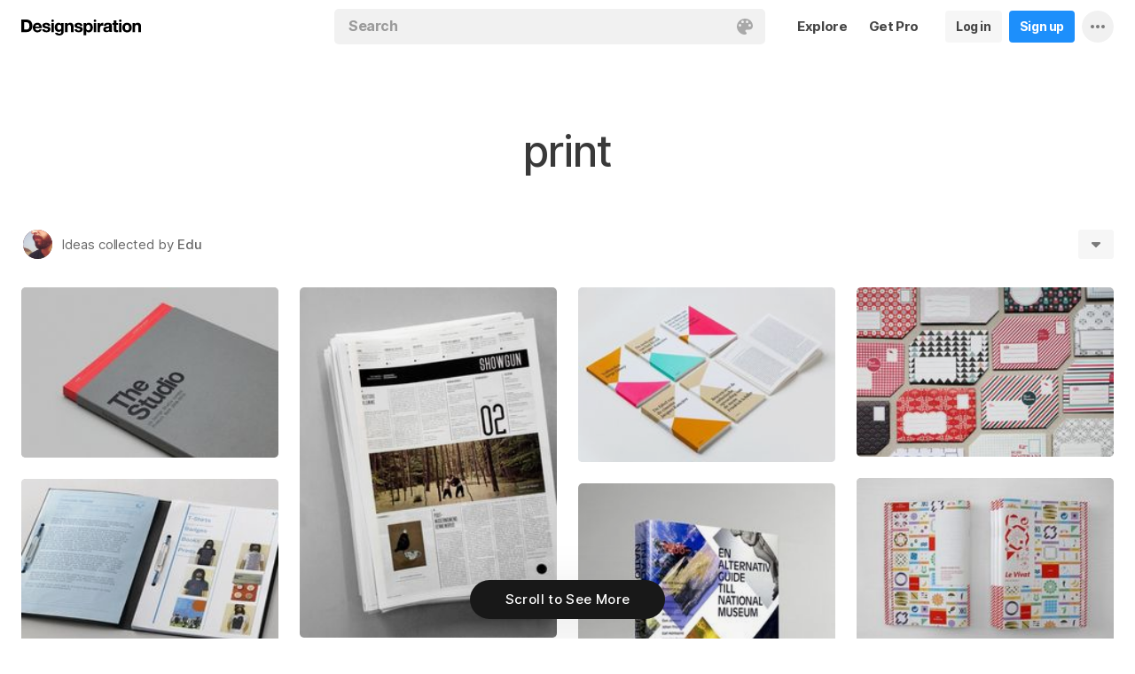

--- FILE ---
content_type: text/html; charset=UTF-8
request_url: https://www.designspiration.com/crespoedu/print/
body_size: 9089
content:
<!DOCTYPE html>
<html lang="en" class="en Light" data-controller="feed collection" data-page="collection" data-an="User Profiles|Collection Closeup|1">
<head>

<meta http-equiv="Content-Type" content="text/html;charset=UTF-8">
<meta http-equiv="x-dns-prefetch-control" content="on">
<meta name="viewport" content="width=device-width, initial-scale=1.0, minimum-scale=1.0, user-scalable=no">

<link rel="dns-prefetch" href="https://s.dspncdn.com">
<link rel="preconnect" href="https://s.dspncdn.com">
<link rel="dns-prefetch" href="https://dspncdn.com">
<link rel="preconnect" href="https://dspncdn.com">

<link rel="preload" href="https://s.dspncdn.com/a1/webapp/fonts/Inter/Inter-roman-var.woff2" as="font" type="font/woff2" crossorigin="anonymous">
<link rel="preload" href="https://s.dspncdn.com/a1/webapp/fonts/Inter/Inter-italic-var.woff2" as="font" type="font/woff2" crossorigin="anonymous">

<title>print images on Designspiration</title>

<meta name="description" content="Explore Edu&amp;rsquo;s collection of print images on Designspiration.">

<meta name="keywords" content="print">

<meta name="referrer" content="origin-when-cross-origin">
<meta name="csrf-name" content="X_CSRF_TOKEN">
<meta name="csrf-token" content="4524b94429350735f9bcf932d8facea48a0473b2f0b3a378861d686af715233d">
<link rel="apple-touch-icon" href="https://s.dspncdn.com/a1/webapp/img/favicons/apple-touch-icon-144x144.png">
<link rel="icon" href="https://s.dspncdn.com/a1/webapp/img/favicons/favicon-32x32.png">

<link rel="search" type="application/opensearchdescription+xml" href="/opensearch.xml" title="Designspiration">
<link rel="publisher" href="https://plus.google.com/+designspiration">


<link rel="canonical" href="https://www.designspiration.com/crespoedu/print/">

<meta name="application-name" content="Designspiration">
<meta name="msapplication-TileColor" content="#FFFFFF">
<meta name="msapplication-TileImage" content="https://s.dspncdn.com/a1/webapp/img/favicons/mstile-144x144.png">
<meta name="theme-color" content="#FFFFFF" property="theme-color">

<meta name="twitter:card" content="summary_large_image">
<meta name="twitter:site" content="@designspiration">
<meta name="twitter:url" content="https://www.designspiration.com/crespoedu/print/">
<meta name="twitter:title" content="print images on Designspiration">
<meta name="twitter:description" content="Explore Edu&amp;rsquo;s collection of print images on Designspiration.">
<meta name="twitter:image" content="https://dspncdn.com/a1/avatars/400x/3a/bd/3abd77f6b10598d6b89704989b754951.jpg">

<meta property="fb:app_id" content="129861400415426">
<meta property="og:site_name" content="Designspiration">
<meta property="og:url" content="https://www.designspiration.com/crespoedu/print/">
<meta property="og:title" content="print images on Designspiration">
<meta property="og:description" content="Explore Edu&amp;rsquo;s collection of print images on Designspiration.">
<meta property="og:image" content="https://dspncdn.com/a1/avatars/400x/3a/bd/3abd77f6b10598d6b89704989b754951.jpg">
<meta property="og:type" content="website">

<link rel="stylesheet" type="text/css" href="https://s.dspncdn.com/a1/webapp/css/pages/desktop-472dbb35.css" media="all">
<link rel="stylesheet" type="text/css" href="https://s.dspncdn.com/a1/webapp/css/pages/collections-5c408fa0.css" media="all">


<script type="text/javascript">var App={config:{"BASE_URL":"https:\/\/www.designspiration.com","CDN_LOCAL":"https:\/\/s.dspncdn.com\/a1\/webapp","IMG_URL":"https:\/\/dspncdn.com\/a1","DEBUG":false,"DEVELOPMENT":false,"isLoggedIn":false,"isSubscriber":false,"isEmailConfirmed":null,"gridItemWidth":236,"gridItemMaxHeight":600,"gridItemGutter":24,"gridMinColumns":2,"gridMaxColumns":9,"lastAccessUI":"signup","fb_auth_app_id":"129861400415426","fb_graph_version":"v8.0","g_auth_client_id":"167338216752-gm3r3tnodgm7nfbigdqk61678gvk0gdl.apps.googleusercontent.com","g_rc_idv2":"6LfO5JgnAAAAAPUAY8At06mha-1AXR468pJ84DrA","stripe":"pk_live_aYMhNb4xKtWxpOD5VZkiX0SJ","proPlanMo":5,"proPlanYr":50,"gaEnabled":true,"gaAccountNumber":"G-XWM7TRSE8F","user":{"userID":false,"username":null,"displayName":null,"colorMode":"Light","survey":false}},COMPONENTS:{"account-verification":"ucekvdjB45AEbAzcxsmE7zh1","acquisition-announcement":"u42tDzpr0wjm4heeavtqwjlm","alert":"AuAyB060rs6uqsB826nAnset","autocomplete":"n1mgtCq4mDhp3av3w45rzd81","cancel-subscription":"q5tlb0v1l0ky1177orzyo21g","change-password":"u4aeAtg7kau4o3Bmosdd7icd","change-plan":"5ohhobtCyf0cB20hpsvCklkq","collection-collaboration":"5l0uf6bij2866347z5gjaqex","color-search":"glE6EsnqouB4nBn6mooy2490","create-collection":"tpAqmx40jdfk20zE67671jta","create-subscription":"wl5mpucoC76fcxeh39ys0e6a","create-vision":"nf4Dwv2qvE4rxo9c9j9BjEdA","delete-account-request":"ypwju993gs028Bui5j6c1uA1","edit-collection":"tborgdixnzdm1f8BClwEjAdq","edit-save":"yu7CnigwqE8t6tkC5Aju5smx","feature-announcement":"AynoylpEx8yclD8Bms7cp6vk","login-pro":"hhpywEax8ckuatlBghdqtoDu","login":"7Ajfeuuy61vyqdgqfszxl0e0","renew-subscription":"mroAh47ei2DEmz7Arqw2Extd","report":"x83slfzwAoE61E3e3luBnh6v","save-closeup":"klbBl1gesu8dxEazo14ss2f9","save-from-website":"cEfzdD4jje9C6Agu62bgy00E","save-to-collection":"b9Aep1mv98n5AB45hps646u2","share":"5iw4eqbq1i5jlylmqbt5eyx6","signup-pro":"vlo027zEzzm2dswl6y56vcm6","signup":"0rm2Bfmh4kkofhshlAfqqbrE","survey":"xqg9u5ucrEt89mysa7mn0e5m","update-card":"wtjntrjhCthpi96zhbvl2C3A","upload-media":"zj8z0mfxhouDB2xDy7lbvcue","visual-search":"bd3C0AyvvhBfra2wfsAdbtow"},data:false,browser:{height:0,width:0,pageHeight:0,pageWidth:0,init:function(){this.height=this.getWindowHeight(),this.width=this.pageWidth=this.getWindowWidth()},getPageHeight:function(){var t=document.body,e=document.documentElement;return Math.max(Math.max(t.scrollHeight,e.scrollHeight),Math.max(t.offsetHeight,e.offsetHeight),Math.max(t.clientHeight,e.clientHeight))},getWindowHeight:function(){return document.documentElement.clientHeight||window.innerHeight},getWindowWidth:function(){return document.documentElement.clientWidth||document.body.scrollWidth||window.innerWidth},getViewportHeight:function(){return window.innerHeight}}};App.browser.init();</script>

<script defer type="text/javascript" src="https://s.dspncdn.com/a1/webapp/js/desktop-427ced75.js"></script>

<script>var PaginationParams={"next":null,"prev":null,"current":1,"has_more":false,"id":null,"max_viewable":2};</script>
</head>

<body class="feed">
    <div class="App Collection">
	    <div class="Header">
	<div class="headerContainer">
		<div class="logoContainer">
	        <a href="/" class="logoLink">
	            <svg xmlns="http://www.w3.org/2000/svg" width="136" height="18"><path d="M6.104.078H0v14.087h6.104c4 0 6.417-2.66 6.417-7.122 0-4.226-2.504-6.965-6.417-6.965zm-.235 11.27H3.287V2.974h2.035c2.66 0 3.835 1.33 3.835 4.383 0 3.6-2.27 4-3.287 4zM35.374 0c-.783 0-1.487.626-1.487 1.4s.626 1.4 1.487 1.4c.783 0 1.487-.626 1.487-1.4S36.156 0 35.374 0zm1.408 4h-2.896v10.252h2.896V4zm8.298 1.176c-.626-1.017-1.565-1.487-2.974-1.487-3.052 0-4.383 2.66-4.383 5.087 0 3.2 1.643 5.165 4.383 5.165 1.33 0 2.426-.548 2.974-1.4v1.096c0 .783-.235 1.4-.626 1.878-.4.4-.86.548-1.565.548-1.017 0-1.644-.4-1.878-1.096h-2.974C38.27 17.06 40.462 18 42.497 18c4.383 0 5.322-2.504 5.322-4.54V4H45v1.174h.078zM42.8 11.66c-2.035 0-2.2-2.27-2.2-2.974 0-1.33.548-2.817 2.2-2.817 1.878 0 2.27 1.643 2.27 3.052s-.704 2.74-2.27 2.74zm33.27-7.98c-1.33 0-2.348.47-2.974 1.4V3.992H70.28v13.774h2.896V13.07c.626.86 1.8 1.4 2.974 1.4 3.13 0 4.54-2.74 4.54-5.322.078-2.504-1.174-5.478-4.617-5.478zm-.548 8.53c-2.113 0-2.348-2.2-2.348-3.13s.235-3.2 2.348-3.2c1.722 0 2.348 1.643 2.348 3.2 0 1.174-.313 3.13-2.348 3.13zm9-8.22h-2.896v10.252h2.896V4zm-1.41-4c-.783 0-1.487.626-1.487 1.4s.626 1.4 1.487 1.4c.783 0 1.487-.626 1.487-1.4S83.897 0 83.114 0zm9.468 7.044V3.757h-.078c-.235-.078-.47-.078-.626-.078-1.33 0-2.504.86-3.2 2.035V3.992h-2.74v10.252h2.896V9.86c0-1.957.86-2.974 2.66-2.974.313 0 .704.078 1.017.157h.078zm9.548 4.852V6.73c0-2.035-1.487-3.052-4.54-3.052-2.2 0-4.383.783-4.54 3.365V7.2h2.817v-.078c.078-1.017.548-1.487 1.643-1.487 1.017 0 1.644.235 1.644 1.252 0 .86-1.017 1.017-2.348 1.096-.313 0-.626.078-.86.078-1.722.235-3.522.783-3.522 3.13 0 1.878 1.33 3.13 3.522 3.13 1.33 0 2.504-.4 3.365-1.174 0 .235.078.548.157.86v.078h2.974l-.078-.157c-.157-.235-.235-1.017-.235-2.035zm-2.974-1.644c0 1.487-.704 2.27-2.2 2.27-1.096 0-1.644-.4-1.644-1.174 0-.86.626-1.174 1.565-1.4.235 0 .47-.078.626-.078.626-.078 1.174-.157 1.565-.4v.783h.078zm8.06-9.312h-2.896v3.052h-1.643v2.035h1.643v5.87c0 2.2 1.722 2.504 3.287 2.504l1.644-.078h.078v-2.348h-.078c-.235.078-.548.078-.86.078-.86 0-1.096-.235-1.096-1.096v-5h2.035V3.992h-2.113V.94zm4.46-.94c-.782 0-1.487.626-1.487 1.4s.626 1.4 1.487 1.4c.783 0 1.487-.626 1.487-1.4-.078-.783-.704-1.4-1.487-1.4zm1.41 4h-2.896v10.252h2.896V4zm6.183-.3c-3.2 0-5.322 2.113-5.322 5.4s2.113 5.4 5.322 5.4 5.322-2.113 5.322-5.4-2.113-5.4-5.322-5.4zm0 8.53c-2.035 0-2.348-1.957-2.348-3.13s.313-3.13 2.348-3.13 2.348 1.957 2.348 3.13-.313 3.13-2.348 3.13zm11.974-8.532c-1.252 0-2.426.626-3.052 1.565V4h-2.74v10.252h2.896V8.53c0-1.643.626-2.504 1.956-2.504 1.174 0 1.8.704 1.8 2.426v5.8h2.974v-6.26c0-2.2-.704-4.383-3.835-4.304zm-76.148 0c-1.252 0-2.426.626-3.052 1.565V4h-2.74v10.252H52.2V8.53c0-1.643.626-2.504 1.957-2.504 1.174 0 1.8.704 1.8 2.426v5.8h2.974v-6.26c0-2.2-.704-4.383-3.835-4.304zm10.956 4.305c-.235-.078-.548-.078-.783-.157-1.252-.235-2.348-.47-2.348-1.252s.94-.86 1.487-.86c1.174 0 1.722.47 1.8 1.33v.078h2.817v-.078c-.235-2.74-2.583-3.287-4.54-3.287-.94 0-2.66.157-3.678 1.174-.548.548-.783 1.252-.704 2.113.078 1.878 1.956 2.504 3.444 2.817 1.956.4 2.896.626 2.896 1.4 0 .86-.94 1.174-1.722 1.174-1.174 0-1.956-.548-2.035-1.487v-.078H59.87v.078c.157 2.2 1.957 3.444 4.774 3.444 1.4 0 4.696-.313 4.696-3.6-.078-1.8-1.644-2.426-3.287-2.817zm-36.312 0c-.235-.078-.548-.078-.783-.157-1.252-.235-2.348-.47-2.348-1.252s.94-.86 1.487-.86c1.174 0 1.722.47 1.8 1.33v.078h2.817v-.078c-.235-2.74-2.583-3.287-4.54-3.287-.94 0-2.66.157-3.678 1.174-.548.548-.783 1.252-.704 2.113.078 1.878 1.957 2.504 3.443 2.817 1.957.4 2.896.626 2.896 1.4 0 .86-.94 1.174-1.722 1.174-1.174 0-1.957-.548-2.035-1.487v-.078H23.48v.078c.157 2.2 1.956 3.444 4.774 3.444 1.4 0 4.696-.313 4.696-3.6.078-1.8-1.565-2.426-3.2-2.817zM18.236 3.68c-3.052 0-5.244 2.27-5.244 5.4 0 3.2 2.113 5.4 5.244 5.4 2.426 0 4.07-1.174 4.774-3.443v-.078h-2.583v.078c-.157.626-1.096 1.252-2.113 1.252-1.487 0-2.27-.783-2.426-2.426h7.278v-.078c.078-1.8-.4-3.522-1.487-4.617-.783-1.017-2.035-1.487-3.443-1.487zm-2.27 4.226c.078-.783.626-1.957 2.2-1.957 1.487 0 1.957 1.096 2.113 1.957h-4.304z"></path></svg>	        </a>
		</div>

		<div class="rightHeaderContent">
			<ul class="navItems">

										

					<li class="navItem hideableNavItem">
						<a href="/explore/" class="textHeaderButton">
							<span>Explore</span>
						</a>
	                </li>

					<li class="navItem lastNextNavItem hideableNavItem">
						<a href="/pro/" class="textHeaderButton getProButton">
							<span>Get Pro</span>
						</a>
	                </li>

					<li class="navItem hideableNavItem">
						<a href="/login/" class="loginHeaderButton">
							<span>Log in</span>
						</a>
					</li>
	
					<li class="navItem hideableNavItem">
						<a href="/signup/" class="signupHeaderButton">
							<span>Sign up</span>
						</a>
					</li>

				
				<li class="navItem">
					<button type="button" class="more dropdownTrigger btn" data-type="more">
						<span class="moreDropdownContainer">
							<svg xmlns="http://www.w3.org/2000/svg" width="16" height="4" fill-rule="evenodd">
								<path d="M2 0a2 2 0 1 0 0 4 2 2 0 1 0 0-4m6 0a2 2 0 1 0 0 4 2 2 0 1 0 0-4m6 0a2 2 0 1 0 0 4 2 2 0 1 0 0-4"></path>
							</svg>
						</span>
					</button>

					<div class="dropdown module moreDropdown" data-pos="right">
					    <div class="moduleContainer">
						    <div class="dropdownCaret">
						        <div class="dropdownCaretOuter up"></div>
						        <div class="dropdownCaretInner up"></div>		    
						    </div>

					        <div class="dropdownContainer">
					            <ul class="dropNavItems">							
														
					                <li class="loginAndSignup">
										<a href="/login/" class="loginHeaderButton">
											<span>Log in</span>
										</a>

										<a href="/signup/" class="signupHeaderButton">
											<span>Sign up</span>
										</a>
					                </li>
								
					                <li>
					                    <a href="/about/" class="dropNavItem">About</a>
					                </li>

					                <li>
					                    <a href="/pro/" class="dropNavItem">Pro Account</a>
					                </li>

					                <li>
					                    <a href="https://blog.designspiration.com" class="dropNavItem">News &amp; Updates</a>
					                </li>

					                <li>
					                    <a href="/about/support/" class="dropNavItem">Support</a>
					                </li>

					                <li>
					                    <a href="/sitemap/users/a/" class="dropNavItem">Sitemap</a>
					                </li>
	
					                <li class="line"></li>

					                <li>
					                    <a href="/" class="dropNavItem">Back to Home</a>
					                </li>
					            </ul>
					        </div>
					    </div>
					
					    <div class="moduleOverlay canClose"></div>
					</div>
				</li>
				
				<li class="navItem">
									</li>
			</ul>
		</div>

		<div class="centerHeaderContent">
		    <div class="searchForm">
	        	<form action="/search/" method="GET" name="search">
					<div class="background">
						<ul class="searchTray">
							<li class="searchTokenItem tokenInput">
								<input autocomplete="off" type="text" name="q" class="field" data-text="Search" placeholder="Search">
								
								<div class="searchIcons">
									
									<button class="colorSearchTrigger">
										<svg class="colorSearchIcon" width="18" height="18" viewBox="0 0 18 18" fill="none" xmlns="http://www.w3.org/2000/svg">
											<path fill-rule="evenodd" clip-rule="evenodd" d="M0 9c0 4.97 4.5 9 8.635 9 2.92 0 2.554-1.946 1.946-2.554s-1.095-1.094-.973-1.824c.1-.6.608-1.095 1.703-1.095h1.58c1.338 0 2.797-.243 3.65-.973C17.514 10.72 18 9.486 18 8.15 18 3.77 14.28 0 9.243 0S0 4.03 0 9zm4.986-1.46A1.46 1.46 0 0 1 3.527 9a1.46 1.46 0 0 1-1.459-1.459 1.46 1.46 0 0 1 1.459-1.459 1.46 1.46 0 0 1 1.459 1.459zM14.473 9a1.46 1.46 0 0 0 1.46-1.459 1.46 1.46 0 0 0-1.46-1.459 1.46 1.46 0 0 0-1.459 1.459A1.46 1.46 0 0 0 14.473 9zm-1.46-5.35a1.46 1.46 0 0 1-1.46 1.459 1.46 1.46 0 0 1-1.46-1.459 1.46 1.46 0 0 1 1.46-1.459 1.46 1.46 0 0 1 1.46 1.459zm-6.568 1.46a1.46 1.46 0 0 0 1.459-1.459 1.46 1.46 0 0 0-1.459-1.459 1.46 1.46 0 0 0-1.459 1.459 1.46 1.46 0 0 0 1.459 1.459z"></path>
										</svg>
									</button>

																	</div>
							</li>
						</ul>
					</div>
				</form>
		
	            <div class="searchSuggestions">
	<div class="canClose"></div>
	<div class="searchSuggestionAligner">
		<div class="searchSuggestionContainer">
			<ul class="suggestionTray"></ul>

<!--
			<div class="paletteSuggestionContainer">
				<span class="trayTitle">Palettes</span>
								
				<div class="paletteSuggestions">
					<div class="horizontalScroller">
					  	<div class="outerHorizontalScroller">
						    <div class="innerHorizontalScroller">
					        	<ul class="scrollerGuide"></ul>
				        	</div>
					    </div>
	
						<button class="prevShift">
							<svg xmlns="http://www.w3.org/2000/svg" width="9" height="15">
								<path d="M8.6 12.73L3.26 7.5 8.6 2.27c.256-.248.4-.586.4-.94s-.144-.69-.4-.94c-.534-.523-1.383-.523-1.916 0L.4 6.548c-.534.523-.534 1.368 0 1.89l6.283 6.17c.534.523 1.383.523 1.916 0 .256-.248.4-.586.4-.94s-.144-.69-.4-.94z"></path>
							</svg>
						</button>
						
						<button class="nextShift active">
							<svg xmlns="http://www.w3.org/2000/svg" width="9" height="15">
								<path d="M.4 12.73L5.74 7.5.4 2.27c-.256-.248-.4-.586-.4-.94S.144.64.4.392c.534-.523 1.383-.523 1.916 0L8.6 6.548c.534.523.534 1.368 0 1.89l-6.283 6.17c-.534.523-1.383.523-1.916 0-.256-.248-.4-.586-.4-.94s.144-.69.4-.94z"></path>
							</svg>
						</button>
					</div>
				</div>
			</div>
			
			<div class="colorSuggestionContainer">
				<span class="trayTitle">Colors</span>
								
				<div class="colorSuggestions">
					<div class="horizontalScroller">
					  	<div class="outerHorizontalScroller">
						    <div class="innerHorizontalScroller">
					        	<ul class="scrollerGuide"></ul>
				        	</div>
					    </div>
	
						<button class="prevShift">
							<svg xmlns="http://www.w3.org/2000/svg" width="9" height="15">
								<path d="M8.6 12.73L3.26 7.5 8.6 2.27c.256-.248.4-.586.4-.94s-.144-.69-.4-.94c-.534-.523-1.383-.523-1.916 0L.4 6.548c-.534.523-.534 1.368 0 1.89l6.283 6.17c.534.523 1.383.523 1.916 0 .256-.248.4-.586.4-.94s-.144-.69-.4-.94z"></path>
							</svg>
						</button>
						
						<button class="nextShift active">
							<svg xmlns="http://www.w3.org/2000/svg" width="9" height="15">
								<path d="M.4 12.73L5.74 7.5.4 2.27c-.256-.248-.4-.586-.4-.94S.144.64.4.392c.534-.523 1.383-.523 1.916 0L8.6 6.548c.534.523.534 1.368 0 1.89l-6.283 6.17c-.534.523-1.383.523-1.916 0-.256-.248-.4-.586-.4-.94s.144-.69.4-.94z"></path>
							</svg>
						</button>
					</div>
				</div>
			</div>
-->

		</div>
	</div>
</div>		    </div>
		</div>
	</div>
</div>
	    <div class="AppContent column">
			<div class="CollectionHeader sticky">
				<div class="collectionHeaderContainer">
					<div class="collectionHeaderBarContainer">
						<div class="collectionHeaderBar">							
							<div class="collectionDetails">
								<h1>print</h1>
				    										</div>
						
							<div class="collectionActionTray">
								<div class="collabActions">
									<div class="collaborators">
																																<div class="collaborator">
												<div class="collaboratorInner">
													<a href="/crespoedu/" class="collaboratorLink" style="background-color:#764342;">
														<img src="https://dspncdn.com/a1/avatars/100x/3a/bd/3abd77f6b10598d6b89704989b754951.jpg" alt="Edu">
													</a>
												</div>
																								<div class="collaboratorOuter">
													<p>
														<span>Ideas collected by</span> <a href="/crespoedu/">Edu</a>
													</p>
												</div>
																							</div>
																						
									</div>					

																	</div>
				
								<div class="collectionActions">
														
									<!-- <button type="button" data-url="/crespoedu/print/" class="profileSignup button">Follow</button> -->
									
									
									<button type="button" class="dropdownTrigger" data-type="more">
										<span></span>
									</button>
				
									<div class="dropdown module moreDropdown" data-pos="right">
										<div class="moduleContainer">
											<div class="dropdownCaret">
												<div class="dropdownCaretOuter up"></div>
												<div class="dropdownCaretInner up"></div>		    
											</div>
											
											<div class="dropdownContainer round3px">
												<ul class="dropNavItems">
													<li>
														<button type="button" class="reportTrigger dropNavItem" data-url="/crespoedu/print/">Report</button>
													</li>
									
													<li>
														<button type="button" class="shareTrigger dropNavItem">Share Collection</button>
													</li>
												</ul>
											</div>
										</div>
									
										<div class="moduleOverlay canClose"></div>
									</div>
								</div>
							</div>						    
						</div>
						
					</div>
				</div>
			</div>

			
	        <div class="gridItemsContainer">
				<div class="gridItems">
											
<div class="gridItem save image " data-id="1357304945300">
	<div class="gridItemWrapper">
		<div class="gridItemInnerWrap">
			<a href="/save/1357304945300/" class="gridItemTrigger" style="background-color:#c7c6c6;">
				<div class="gridImageHeight">
					<div class="gridItemCover"></div>

					
					<img alt="" src="https://dspncdn.com/a1/media/236x/18/5f/54/185f5499480a002701047ca1606fe496.jpg" class="gridItemContent" srcset="https://dspncdn.com/a1/media/236x/18/5f/54/185f5499480a002701047ca1606fe496.jpg 1x, https://dspncdn.com/a1/media/472x/18/5f/54/185f5499480a002701047ca1606fe496.jpg 2x">

									</div>
			</a>
						
					</div>
	</div>
</div>
<div class="gridItem save image " data-id="1357304882081">
	<div class="gridItemWrapper">
		<div class="gridItemInnerWrap">
			<a href="/save/1357304882081/" class="gridItemTrigger" style="background-color:#e1e1e0;">
				<div class="gridImageHeight">
					<div class="gridItemCover"></div>

					
					<img alt="" src="https://dspncdn.com/a1/media/236x/9a/71/12/9a7112171d7fff0ed3079ce0646ce483.jpg" class="gridItemContent" srcset="https://dspncdn.com/a1/media/236x/9a/71/12/9a7112171d7fff0ed3079ce0646ce483.jpg 1x, https://dspncdn.com/a1/media/472x/9a/71/12/9a7112171d7fff0ed3079ce0646ce483.jpg 2x">

									</div>
			</a>
						
					</div>
	</div>
</div>
<div class="gridItem save image " data-id="1357304845908">
	<div class="gridItemWrapper">
		<div class="gridItemInnerWrap">
			<a href="/save/1357304845908/" class="gridItemTrigger" style="background-color:#e2e4e8;">
				<div class="gridImageHeight">
					<div class="gridItemCover"></div>

					
					<img alt="" src="https://dspncdn.com/a1/media/236x/da/23/ef/da23ef6cfbd3ae2dd7dd0c45e82bfa77.jpg" class="gridItemContent" srcset="https://dspncdn.com/a1/media/236x/da/23/ef/da23ef6cfbd3ae2dd7dd0c45e82bfa77.jpg 1x, https://dspncdn.com/a1/media/472x/da/23/ef/da23ef6cfbd3ae2dd7dd0c45e82bfa77.jpg 2x">

									</div>
			</a>
						
					</div>
	</div>
</div>
<div class="gridItem save image " data-id="1357304739719">
	<div class="gridItemWrapper">
		<div class="gridItemInnerWrap">
			<a href="/save/1357304739719/" class="gridItemTrigger" style="background-color:#dbd9d9;">
				<div class="gridImageHeight">
					<div class="gridItemCover"></div>

					
					<img alt="" src="https://dspncdn.com/a1/media/236x/ee/81/32/ee8132c762850594e72af074f36851d2.jpg" class="gridItemContent" srcset="https://dspncdn.com/a1/media/236x/ee/81/32/ee8132c762850594e72af074f36851d2.jpg 1x, https://dspncdn.com/a1/media/472x/ee/81/32/ee8132c762850594e72af074f36851d2.jpg 2x">

									</div>
			</a>
						
					</div>
	</div>
</div>
<div class="gridItem save image " data-id="1357304600227">
	<div class="gridItemWrapper">
		<div class="gridItemInnerWrap">
			<a href="/save/1357304600227/" class="gridItemTrigger" style="background-color:#bdbbba;">
				<div class="gridImageHeight">
					<div class="gridItemCover"></div>

					
					<img alt="" src="https://dspncdn.com/a1/media/236x/a8/95/91/a89591936a897abd12c9a251b0d33751.jpg" class="gridItemContent" srcset="https://dspncdn.com/a1/media/236x/a8/95/91/a89591936a897abd12c9a251b0d33751.jpg 1x, https://dspncdn.com/a1/media/472x/a8/95/91/a89591936a897abd12c9a251b0d33751.jpg 2x">

									</div>
			</a>
						
					</div>
	</div>
</div>
<div class="gridItem save image " data-id="1357304599371">
	<div class="gridItemWrapper">
		<div class="gridItemInnerWrap">
			<a href="/save/1357304599371/" class="gridItemTrigger" style="background-color:#d2d3d4;">
				<div class="gridImageHeight">
					<div class="gridItemCover"></div>

					
					<img alt="" src="https://dspncdn.com/a1/media/236x/10/43/a4/1043a46d5984ae524fdb725e7cd69f5d.jpg" class="gridItemContent" srcset="https://dspncdn.com/a1/media/236x/10/43/a4/1043a46d5984ae524fdb725e7cd69f5d.jpg 1x, https://dspncdn.com/a1/media/472x/10/43/a4/1043a46d5984ae524fdb725e7cd69f5d.jpg 2x">

									</div>
			</a>
						
					</div>
	</div>
</div>
<div class="gridItem save image " data-id="1357304595890">
	<div class="gridItemWrapper">
		<div class="gridItemInnerWrap">
			<a href="/save/1357304595890/" class="gridItemTrigger" style="background-color:#e9e9e7;">
				<div class="gridImageHeight">
					<div class="gridItemCover"></div>

					
					<img alt="" src="https://dspncdn.com/a1/media/236x/32/60/78/326078f8e354aa0fa824204c7e63b5ed.jpg" class="gridItemContent" srcset="https://dspncdn.com/a1/media/236x/32/60/78/326078f8e354aa0fa824204c7e63b5ed.jpg 1x, https://dspncdn.com/a1/media/472x/32/60/78/326078f8e354aa0fa824204c7e63b5ed.jpg 2x">

									</div>
			</a>
						
					</div>
	</div>
</div>
<div class="gridItem save image " data-id="1357304595886">
	<div class="gridItemWrapper">
		<div class="gridItemInnerWrap">
			<a href="/save/1357304595886/" class="gridItemTrigger" style="background-color:#edebe7;">
				<div class="gridImageHeight">
					<div class="gridItemCover"></div>

					
					<img alt="" src="https://dspncdn.com/a1/media/236x/ad/b0/ea/adb0eaa237c785f1d12630beee4c6ce5.jpg" class="gridItemContent" srcset="https://dspncdn.com/a1/media/236x/ad/b0/ea/adb0eaa237c785f1d12630beee4c6ce5.jpg 1x, https://dspncdn.com/a1/media/472x/ad/b0/ea/adb0eaa237c785f1d12630beee4c6ce5.jpg 2x">

									</div>
			</a>
						
					</div>
	</div>
</div>									</div>
	        </div>
		        
	        <div class="Pagination"></div>
	    </div>

		<div class="noscript">
	<noscript>
		<div class="message">Designspiration doesn't work unless you <a href="http://enable-javascript.com/" rel="nofollow">turn on JavaScript.</a></div>
	</noscript>
</div>
    </div>

	<div class="ComponentManager"></div>

    <script type="application/json" id="PJSD">{"page":{"user":{"isLoggedIn":false,"username":null,"user_id":false,"displayName":null,"email_confirmed":null,"showPromoted":false,"color_mode":"Light","survey":false},"ads":false},"data":[{"id":"1357304945300","resaves":0,"images":{"1x":{"h":157,"w":236,"url":"https:\/\/dspncdn.com\/a1\/media\/236x\/18\/5f\/54\/185f5499480a002701047ca1606fe496.jpg"},"2x":{"h":314,"w":472,"url":"https:\/\/dspncdn.com\/a1\/media\/472x\/18\/5f\/54\/185f5499480a002701047ca1606fe496.jpg"},"3x":{"h":353,"w":530,"url":"https:\/\/dspncdn.com\/a1\/media\/692x\/18\/5f\/54\/185f5499480a002701047ca1606fe496.jpg"},"4x":{"h":353,"w":530,"url":"https:\/\/dspncdn.com\/a1\/media\/originals\/18\/5f\/54\/185f5499480a002701047ca1606fe496.jpg"}},"seo":{"url":"https:\/\/www.designspiration.com\/save\/1357304945300\/","canonical_url":"https:\/\/www.designspiration.com\/save\/1357304945300\/","title":"Print Design, Typography, Print, and Editorial Design image inspiration on Designspiration","description":"Saved by Edu (@crespoedu). Discover more of the best Print Design, Typography, Print, and Editorial Design inspiration on Designspiration","keywords":"Print Design, Typography, Print, Editorial Design","image":"https:\/\/dspncdn.com\/a1\/media\/692x\/18\/5f\/54\/185f5499480a002701047ca1606fe496.jpg"},"hidden":false,"title":"Territory \u2013 High-res Images | September Industry #packaging #book #typography","description":"","annotations":[{"name":"Print Design","permalink":"print-design"},{"name":"Typography","permalink":"typography"},{"name":"Print","permalink":"print"},{"name":"Editorial Design","permalink":"editorial-design"}],"source_domain":"septemberindustry.co.uk","source_url":"http:\/\/www.septemberindustry.co.uk\/territory-studio\/","background":"#c7c6c6","palette":["#29292a","#454444","#8a8c8c","#c7c6c6","#e8535a"],"affiliate":false,"has_saved":false,"username":"crespoedu","user_display_name":"Edu","user_background":"#764342","user_picture":{"1x":"https:\/\/dspncdn.com\/a1\/avatars\/100x\/3a\/bd\/3abd77f6b10598d6b89704989b754951.jpg","2x":"https:\/\/dspncdn.com\/a1\/avatars\/400x\/3a\/bd\/3abd77f6b10598d6b89704989b754951.jpg"},"user_permalink":"\/crespoedu\/","user_id":4836,"collection_name":"print","collection_permalink":"\/crespoedu\/print\/","position":0,"type":"save","media_type":"image","promoted":false,"added_at":"2013-02-04T13:40:27"},{"id":"1357304882081","resaves":0,"images":{"1x":{"h":322,"w":236,"url":"https:\/\/dspncdn.com\/a1\/media\/236x\/9a\/71\/12\/9a7112171d7fff0ed3079ce0646ce483.jpg"},"2x":{"h":644,"w":472,"url":"https:\/\/dspncdn.com\/a1\/media\/472x\/9a\/71\/12\/9a7112171d7fff0ed3079ce0646ce483.jpg"},"3x":{"h":757,"w":554,"url":"https:\/\/dspncdn.com\/a1\/media\/692x\/9a\/71\/12\/9a7112171d7fff0ed3079ce0646ce483.jpg"},"4x":{"h":757,"w":554,"url":"https:\/\/dspncdn.com\/a1\/media\/originals\/9a\/71\/12\/9a7112171d7fff0ed3079ce0646ce483.jpg"}},"seo":{"url":"https:\/\/www.designspiration.com\/save\/1357304882081\/","canonical_url":"https:\/\/www.designspiration.com\/save\/1357304882081\/","title":"Print Design, Typography, Editorial Layouts, and Publication Layouts image inspiration on Designspiration","description":"Saved by Edu (@crespoedu). Discover more of the best Print Design, Typography, Editorial Layouts, and Publication Layouts inspiration on Designspiration","keywords":"Print Design, Typography, Editorial Layouts, Publication Layouts","image":"https:\/\/dspncdn.com\/a1\/media\/692x\/9a\/71\/12\/9a7112171d7fff0ed3079ce0646ce483.jpg"},"hidden":false,"title":"Pinned Image #white #print #gothic #newspaper #black #grid #modernism #magazine","description":"","annotations":[{"name":"Print Design","permalink":"print-design"},{"name":"Typography","permalink":"typography"},{"name":"Editorial Layouts","permalink":"editorial-layouts"},{"name":"Publication Layouts","permalink":"publication-layouts"}],"source_domain":"pinterest.com","source_url":"http:\/\/pinterest.com\/pin\/457045062153609674\/","background":"#e1e1e0","palette":["#1b1511","#574e45","#9c9996","#c0c0c0","#e1e1e0"],"affiliate":false,"has_saved":false,"username":"crespoedu","user_display_name":"Edu","user_background":"#764342","user_picture":{"1x":"https:\/\/dspncdn.com\/a1\/avatars\/100x\/3a\/bd\/3abd77f6b10598d6b89704989b754951.jpg","2x":"https:\/\/dspncdn.com\/a1\/avatars\/400x\/3a\/bd\/3abd77f6b10598d6b89704989b754951.jpg"},"user_permalink":"\/crespoedu\/","user_id":4836,"collection_name":"print","collection_permalink":"\/crespoedu\/print\/","position":1,"type":"save","media_type":"image","promoted":false,"added_at":"2013-01-17T02:21:07"},{"id":"1357304845908","resaves":0,"images":{"1x":{"h":161,"w":236,"url":"https:\/\/dspncdn.com\/a1\/media\/236x\/da\/23\/ef\/da23ef6cfbd3ae2dd7dd0c45e82bfa77.jpg"},"2x":{"h":323,"w":472,"url":"https:\/\/dspncdn.com\/a1\/media\/472x\/da\/23\/ef\/da23ef6cfbd3ae2dd7dd0c45e82bfa77.jpg"},"3x":{"h":363,"w":530,"url":"https:\/\/dspncdn.com\/a1\/media\/692x\/da\/23\/ef\/da23ef6cfbd3ae2dd7dd0c45e82bfa77.jpg"},"4x":{"h":363,"w":530,"url":"https:\/\/dspncdn.com\/a1\/media\/originals\/da\/23\/ef\/da23ef6cfbd3ae2dd7dd0c45e82bfa77.jpg"}},"seo":{"url":"https:\/\/www.designspiration.com\/save\/1357304845908\/","canonical_url":"https:\/\/www.designspiration.com\/save\/1357304845908\/","title":"Print and Graphic Design image inspiration on Designspiration","description":"Saved by Edu (@crespoedu). Discover more of the best Print and Graphic Design inspiration on Designspiration","keywords":"Print, Graphic Design","image":"https:\/\/dspncdn.com\/a1\/media\/692x\/da\/23\/ef\/da23ef6cfbd3ae2dd7dd0c45e82bfa77.jpg"},"hidden":false,"title":"Atelier Carvalho Bernau: Octavo book collection \u2014 NEW #editorial #design #graphic #book","description":"","annotations":[{"name":"Print","permalink":"print"},{"name":"Graphic Design","permalink":"graphic-design"}],"source_domain":"carvalho-bernau.com","source_url":"http:\/\/carvalho-bernau.com\/graphicdesign\/octavo-book-collection\/","background":"#e2e4e8","palette":["#72d8d3","#bbae9a","#d18215","#e2e4e8","#f2427c"],"affiliate":false,"has_saved":false,"username":"crespoedu","user_display_name":"Edu","user_background":"#764342","user_picture":{"1x":"https:\/\/dspncdn.com\/a1\/avatars\/100x\/3a\/bd\/3abd77f6b10598d6b89704989b754951.jpg","2x":"https:\/\/dspncdn.com\/a1\/avatars\/400x\/3a\/bd\/3abd77f6b10598d6b89704989b754951.jpg"},"user_permalink":"\/crespoedu\/","user_id":4836,"collection_name":"print","collection_permalink":"\/crespoedu\/print\/","position":2,"type":"save","media_type":"image","promoted":false,"added_at":"2013-01-02T04:03:49"},{"id":"1357304739719","resaves":0,"images":{"1x":{"h":156,"w":236,"url":"https:\/\/dspncdn.com\/a1\/media\/236x\/ee\/81\/32\/ee8132c762850594e72af074f36851d2.jpg"},"2x":{"h":313,"w":472,"url":"https:\/\/dspncdn.com\/a1\/media\/472x\/ee\/81\/32\/ee8132c762850594e72af074f36851d2.jpg"},"3x":{"h":399,"w":600,"url":"https:\/\/dspncdn.com\/a1\/media\/692x\/ee\/81\/32\/ee8132c762850594e72af074f36851d2.jpg"},"4x":{"h":399,"w":600,"url":"https:\/\/dspncdn.com\/a1\/media\/originals\/ee\/81\/32\/ee8132c762850594e72af074f36851d2.jpg"}},"seo":{"url":"https:\/\/www.designspiration.com\/save\/1357304739719\/","canonical_url":"https:\/\/www.designspiration.com\/save\/1357304739719\/","title":"Print Design image inspiration on Designspiration","description":"Saved by Edu (@crespoedu). Discover more of the best Print Design inspiration on Designspiration","keywords":"Print Design","image":"https:\/\/dspncdn.com\/a1\/media\/692x\/ee\/81\/32\/ee8132c762850594e72af074f36851d2.jpg"},"hidden":false,"title":"The Pli Postal Stationary - letter paper and envelope all in one #letter #paper #envelope #stationery","description":"","annotations":[{"name":"Print Design","permalink":"print-design"}],"source_domain":"underconsideration.com","source_url":"http:\/\/www.underconsideration.com\/fpo\/archives\/2012\/06\/papier-tigre-promotional-card.php","background":"#dbd9d9","palette":["#312f2e","#786666","#bbaaa6","#c36065","#dbd9d9"],"affiliate":false,"has_saved":false,"username":"crespoedu","user_display_name":"Edu","user_background":"#764342","user_picture":{"1x":"https:\/\/dspncdn.com\/a1\/avatars\/100x\/3a\/bd\/3abd77f6b10598d6b89704989b754951.jpg","2x":"https:\/\/dspncdn.com\/a1\/avatars\/400x\/3a\/bd\/3abd77f6b10598d6b89704989b754951.jpg"},"user_permalink":"\/crespoedu\/","user_id":4836,"collection_name":"print","collection_permalink":"\/crespoedu\/print\/","position":3,"type":"save","media_type":"image","promoted":false,"added_at":"2012-11-22T02:36:29"},{"id":"1357304600227","resaves":0,"images":{"1x":{"h":157,"w":236,"url":"https:\/\/dspncdn.com\/a1\/media\/236x\/a8\/95\/91\/a89591936a897abd12c9a251b0d33751.jpg"},"2x":{"h":314,"w":472,"url":"https:\/\/dspncdn.com\/a1\/media\/472x\/a8\/95\/91\/a89591936a897abd12c9a251b0d33751.jpg"},"3x":{"h":353,"w":530,"url":"https:\/\/dspncdn.com\/a1\/media\/692x\/a8\/95\/91\/a89591936a897abd12c9a251b0d33751.jpg"},"4x":{"h":353,"w":530,"url":"https:\/\/dspncdn.com\/a1\/media\/originals\/a8\/95\/91\/a89591936a897abd12c9a251b0d33751.jpg"}},"seo":{"url":"https:\/\/www.designspiration.com\/save\/1357304600227\/","canonical_url":"https:\/\/www.designspiration.com\/save\/1357304600227\/","title":"Book Design image inspiration on Designspiration","description":"Saved by Edu (@crespoedu). Discover more of the best Book Design inspiration on Designspiration","keywords":"Book Design","image":"https:\/\/dspncdn.com\/a1\/media\/692x\/a8\/95\/91\/a89591936a897abd12c9a251b0d33751.jpg"},"hidden":false,"title":"All sizes | CHARTE ANNIVERSAIRE DU VIVAT | Flickr - Photo Sharing! #shapes #design #graphic #zine","description":"","annotations":[{"name":"Book Design","permalink":"book-design"}],"source_domain":"flickr.com","source_url":"http:\/\/www.flickr.com\/photos\/benbenworld\/3926460594\/sizes\/l\/","background":"#bdbbba","palette":["#757883","#ad8372","#af291f","#bdbbba","#dad8d9"],"affiliate":false,"has_saved":false,"username":"crespoedu","user_display_name":"Edu","user_background":"#764342","user_picture":{"1x":"https:\/\/dspncdn.com\/a1\/avatars\/100x\/3a\/bd\/3abd77f6b10598d6b89704989b754951.jpg","2x":"https:\/\/dspncdn.com\/a1\/avatars\/400x\/3a\/bd\/3abd77f6b10598d6b89704989b754951.jpg"},"user_permalink":"\/crespoedu\/","user_id":4836,"collection_name":"print","collection_permalink":"\/crespoedu\/print\/","position":4,"type":"save","media_type":"image","promoted":false,"added_at":"2012-10-10T07:24:25"},{"id":"1357304599371","resaves":0,"images":{"1x":{"h":179,"w":236,"url":"https:\/\/dspncdn.com\/a1\/media\/236x\/10\/43\/a4\/1043a46d5984ae524fdb725e7cd69f5d.jpg"},"2x":{"h":359,"w":472,"url":"https:\/\/dspncdn.com\/a1\/media\/472x\/10\/43\/a4\/1043a46d5984ae524fdb725e7cd69f5d.jpg"},"3x":{"h":328,"w":431,"url":"https:\/\/dspncdn.com\/a1\/media\/692x\/10\/43\/a4\/1043a46d5984ae524fdb725e7cd69f5d.jpg"},"4x":{"h":328,"w":431,"url":"https:\/\/dspncdn.com\/a1\/media\/originals\/10\/43\/a4\/1043a46d5984ae524fdb725e7cd69f5d.jpg"}},"seo":{"url":"https:\/\/www.designspiration.com\/save\/1357304599371\/","canonical_url":"https:\/\/www.designspiration.com\/save\/1357304599371\/","title":"Print Design, Typography, and Print image inspiration on Designspiration","description":"Saved by Edu (@crespoedu). Discover more of the best Print Design, Typography, and Print inspiration on Designspiration","keywords":"Print Design, Typography, Print","image":"https:\/\/dspncdn.com\/a1\/media\/692x\/10\/43\/a4\/1043a46d5984ae524fdb725e7cd69f5d.jpg"},"hidden":false,"title":"thesketchbookof #binding #publication","description":"","annotations":[{"name":"Print Design","permalink":"print-design"},{"name":"Typography","permalink":"typography"},{"name":"Print","permalink":"print"}],"source_domain":"thesketchbookof.smongey.com","source_url":"http:\/\/thesketchbookof.smongey.com\/page\/35","background":"#d2d3d4","palette":["#2a2b2c","#82817e","#9b593c","#aabac7","#d2d3d4"],"affiliate":false,"has_saved":false,"username":"crespoedu","user_display_name":"Edu","user_background":"#764342","user_picture":{"1x":"https:\/\/dspncdn.com\/a1\/avatars\/100x\/3a\/bd\/3abd77f6b10598d6b89704989b754951.jpg","2x":"https:\/\/dspncdn.com\/a1\/avatars\/400x\/3a\/bd\/3abd77f6b10598d6b89704989b754951.jpg"},"user_permalink":"\/crespoedu\/","user_id":4836,"collection_name":"print","collection_permalink":"\/crespoedu\/print\/","position":5,"type":"save","media_type":"image","promoted":false,"added_at":"2012-10-10T00:25:41"},{"id":"1357304595890","resaves":0,"images":{"1x":{"h":304,"w":236,"url":"https:\/\/dspncdn.com\/a1\/media\/236x\/32\/60\/78\/326078f8e354aa0fa824204c7e63b5ed.jpg"},"2x":{"h":608,"w":472,"url":"https:\/\/dspncdn.com\/a1\/media\/472x\/32\/60\/78\/326078f8e354aa0fa824204c7e63b5ed.jpg"},"3x":{"h":530,"w":411,"url":"https:\/\/dspncdn.com\/a1\/media\/692x\/32\/60\/78\/326078f8e354aa0fa824204c7e63b5ed.jpg"},"4x":{"h":530,"w":411,"url":"https:\/\/dspncdn.com\/a1\/media\/originals\/32\/60\/78\/326078f8e354aa0fa824204c7e63b5ed.jpg"}},"seo":{"url":"https:\/\/www.designspiration.com\/save\/1357304595890\/","canonical_url":"https:\/\/www.designspiration.com\/save\/1357304595890\/","title":"Books and Print image inspiration on Designspiration","description":"Saved by Edu (@crespoedu). Discover more of the best Books and Print inspiration on Designspiration","keywords":"Books, Print","image":"https:\/\/dspncdn.com\/a1\/media\/692x\/32\/60\/78\/326078f8e354aa0fa824204c7e63b5ed.jpg"},"hidden":false,"title":"Research and Development #book","description":"","annotations":[{"name":"Books","permalink":"books"},{"name":"Print","permalink":"print"}],"source_domain":"researchanddevelopment.se","source_url":"http:\/\/www.researchanddevelopment.se\/","background":"#e9e9e7","palette":["#483c3c","#5e62aa","#b7b6b3","#b8873a","#e9e9e7"],"affiliate":false,"has_saved":false,"username":"crespoedu","user_display_name":"Edu","user_background":"#764342","user_picture":{"1x":"https:\/\/dspncdn.com\/a1\/avatars\/100x\/3a\/bd\/3abd77f6b10598d6b89704989b754951.jpg","2x":"https:\/\/dspncdn.com\/a1\/avatars\/400x\/3a\/bd\/3abd77f6b10598d6b89704989b754951.jpg"},"user_permalink":"\/crespoedu\/","user_id":4836,"collection_name":"print","collection_permalink":"\/crespoedu\/print\/","position":6,"type":"save","media_type":"image","promoted":false,"added_at":"2012-10-09T01:26:16"},{"id":"1357304595886","resaves":0,"images":{"1x":{"h":151,"w":236,"url":"https:\/\/dspncdn.com\/a1\/media\/236x\/ad\/b0\/ea\/adb0eaa237c785f1d12630beee4c6ce5.jpg"},"2x":{"h":303,"w":472,"url":"https:\/\/dspncdn.com\/a1\/media\/472x\/ad\/b0\/ea\/adb0eaa237c785f1d12630beee4c6ce5.jpg"},"3x":{"h":322,"w":500,"url":"https:\/\/dspncdn.com\/a1\/media\/692x\/ad\/b0\/ea\/adb0eaa237c785f1d12630beee4c6ce5.jpg"},"4x":{"h":322,"w":500,"url":"https:\/\/dspncdn.com\/a1\/media\/originals\/ad\/b0\/ea\/adb0eaa237c785f1d12630beee4c6ce5.jpg"}},"seo":{"url":"https:\/\/www.designspiration.com\/save\/1357304595886\/","canonical_url":"https:\/\/www.designspiration.com\/save\/1357304595886\/","title":" image inspiration on Designspiration","description":"Saved by Edu (@crespoedu). Discover more of the best  inspiration on Designspiration","keywords":"","image":"https:\/\/dspncdn.com\/a1\/media\/692x\/ad\/b0\/ea\/adb0eaa237c785f1d12630beee4c6ce5.jpg"},"hidden":false,"title":"convoy #collection #birds #book","description":"","annotations":[],"source_domain":"convoy.tumblr.com","source_url":"http:\/\/convoy.tumblr.com\/page\/5","background":"#edebe7","palette":["#5f5249","#9a9287","#b6a66e","#d3d1c9","#edebe7"],"affiliate":false,"has_saved":false,"username":"crespoedu","user_display_name":"Edu","user_background":"#764342","user_picture":{"1x":"https:\/\/dspncdn.com\/a1\/avatars\/100x\/3a\/bd\/3abd77f6b10598d6b89704989b754951.jpg","2x":"https:\/\/dspncdn.com\/a1\/avatars\/400x\/3a\/bd\/3abd77f6b10598d6b89704989b754951.jpg"},"user_permalink":"\/crespoedu\/","user_id":4836,"collection_name":"print","collection_permalink":"\/crespoedu\/print\/","position":7,"type":"save","media_type":"image","promoted":false,"added_at":"2012-10-09T01:26:04"}]}</script>
    </body>
</html>